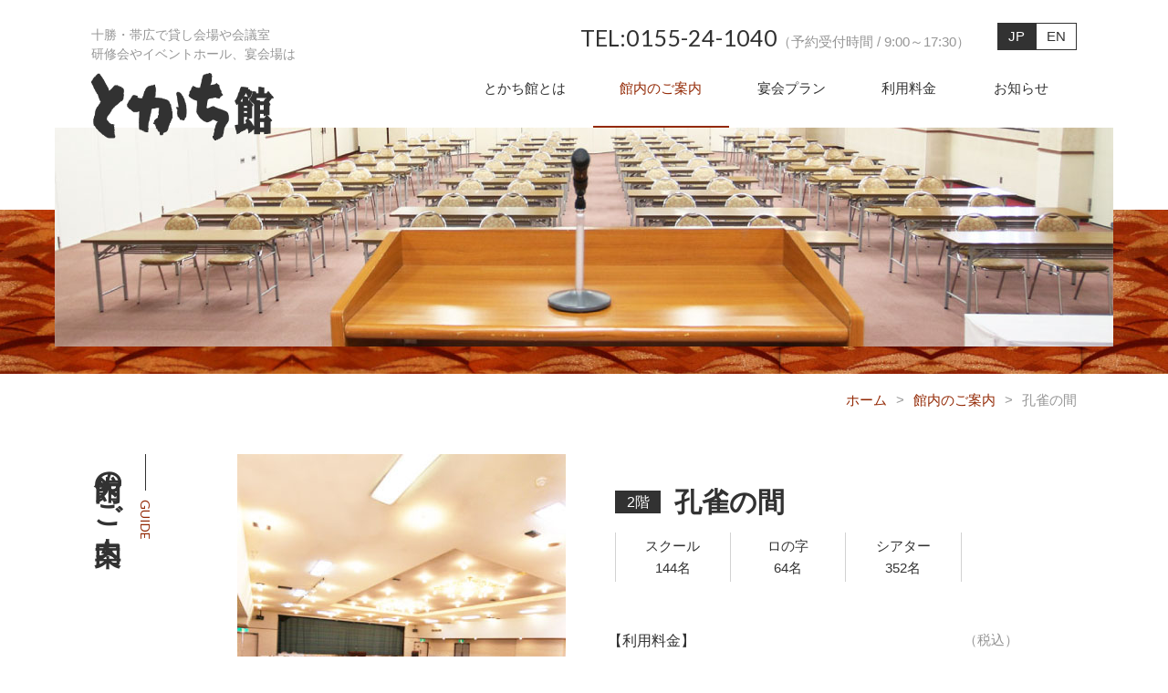

--- FILE ---
content_type: text/html; charset=UTF-8
request_url: https://www.tokachikan.jp/guide/room1/
body_size: 3854
content:
<!DOCTYPE html>
<html lang="ja">
<head>
<meta charset="utf-8">
<title>孔雀の間（館内のご案内）｜とかち館</title>
<meta name="keywords" content="孔雀の間,とかち館,十勝,帯広,貸し会場,会議室,研修会,イベント,宴会場">
<meta name="description" content="北海道帯広市の「とかち館」が「孔雀の間」についてご紹介します。">
<meta name="viewport" content="width=device-width, initial-scale=1.0, maximum-scale=2.0, user-scalable=yes">
<link rel="stylesheet" href="https://www.tokachikan.jp/style.css">
<link rel="stylesheet" href="https://www.tokachikan.jp/css/guide.css">
<link rel="stylesheet" href="https://fonts.googleapis.com/css?family=Lato:400,700">
<script src="https://www.tokachikan.jp/js/jquery-1.11.3.min.js"></script>
<script src="https://www.tokachikan.jp/js/common.js"></script>
<link rel="icon" href="https://www.tokachikan.jp/img/favicon.ico">
<meta name='robots' content='max-image-preview:large' />
<link rel='stylesheet' id='sbi_styles-css' href='https://www.tokachikan.jp/wp/wp-content/plugins/instagram-feed/css/sbi-styles.min.css?ver=6.9.1' type='text/css' media='all' />
<link rel="canonical" href="https://www.tokachikan.jp/guide/room1/" />
<script async src="https://www.googletagmanager.com/gtag/js?id=UA-151356370-1"></script>
<script>
window.dataLayer = window.dataLayer || [];
function gtag(){dataLayer.push(arguments);}
gtag('js', new Date());
gtag('config', 'UA-151356370-1');
</script>
</head>
<body>
<header id="pagetop">
	<h1><strong>十勝・帯広で貸し会場や会議室<br>研修会やイベントホール、宴会場は</strong><a href="https://www.tokachikan.jp/"><img src="https://www.tokachikan.jp/img/common/logo.png" alt="とかち館ロゴ"></a></h1>
	<ul id="subul">
		<li><a href="https://www.tokachikan.jp/">JP</a></li>
		<li><a href="https://www.tokachikan.jp/english/">EN</a></li>
	</ul>
	<h2><strong>TEL:0155-24-1040</strong>（予約受付時間 / 9:00～17:30）</h2>
	<nav>
		<ul>
			<li class="m0"><a href="https://www.tokachikan.jp/">ホーム</a></li>
			<li class="m1"><a href="https://www.tokachikan.jp/about/">とかち館とは</a><ul>
				<li><a href="https://www.tokachikan.jp/access/">アクセス</a></li>
<li class="page_item page-item-13"><a href="https://www.tokachikan.jp/about/faq/">よくあるご質問</a></li>
<li class="page_item page-item-15"><a href="https://www.tokachikan.jp/about/kiyaku/">利用規約</a></li>
			</ul></li>
			<li class="m2"><a href="https://www.tokachikan.jp/guide/">館内のご案内</a><ul>
<li class="page_item page-item-19 current_page_item"><a href="https://www.tokachikan.jp/guide/room1/" aria-current="page">孔雀の間</a></li>
<li class="page_item page-item-21"><a href="https://www.tokachikan.jp/guide/room2/">鳳凰の間</a></li>
<li class="page_item page-item-23"><a href="https://www.tokachikan.jp/guide/room3/">金枝の間</a></li>
<li class="page_item page-item-25"><a href="https://www.tokachikan.jp/guide/room4/">玉葉の間</a></li>
<li class="page_item page-item-27"><a href="https://www.tokachikan.jp/guide/room5/">丹頂の間</a></li>
<li class="page_item page-item-29"><a href="https://www.tokachikan.jp/guide/room6/">第一会議室</a></li>
<li class="page_item page-item-31"><a href="https://www.tokachikan.jp/guide/room7/">第二会議室</a></li>
			</ul></li>
			<li class="m3"><a href="https://www.tokachikan.jp/plan/">宴会プラン</a></li>
			<li class="m4"><a href="https://www.tokachikan.jp/price/">利用料金</a><ul>
<li class="page_item page-item-39"><a href="https://www.tokachikan.jp/price/bihin/">備品関係</a></li>
			</ul></li>
			<li class="m5"><a href="https://www.tokachikan.jp/news/">お知らせ</a></li>
			<li class="m6"><a href="https://www.tokachikan.jp/form/">お申し込みフォーム</a></li>
			<li class="m7"><a href="https://www.tokachikan.jp/sitemap/">サイトマップ</a></li>
			<li class="m8"><a href="https://www.tokachikan.jp/english/">English</a></li>
		</ul>
	</nav>
	<div class="menu"><div class="menu1"></div><div class="menu2"></div><div class="menu3"></div></div>
</header><div id="headbg"><img src="https://www.tokachikan.jp/img/guide/headbg.jpg" alt=""></div>
<div id="kulink"><a href="https://www.tokachikan.jp/">ホーム</a>&gt;<a href="https://www.tokachikan.jp/guide/">館内のご案内</a>&gt;<strong>孔雀の間</strong></div>
<script>
$(function(){
    $('#detail2 ul#tab li').click(function(){
        $('#detail2 ul#tab li.active').removeClass('active');
        $(this).addClass('active');
        $('.show').removeClass('show');
        const index = $(this).index();
        $('.box').eq(index).addClass('show');
    });
});
$(function(){
	$("#detail2 .box1 ul li").click(function(){
		$('#detail2 .box1 ul li.act').removeClass('act');
		$(this).addClass('act');
		var dataUrl = $(this).children("img").attr('data-url');
		$(".box1 .mainph").attr('src',dataUrl);
	});
	$("#detail2 .box2 ul li").click(function(){
		$('#detail2 .box2 ul li.act').removeClass('act');
		$(this).addClass('act');
		var dataUrl = $(this).children("img").attr('data-url');
		$(".box2 .mainph").attr('src',dataUrl);
	});
	$("#detail2 .box3 ul li").click(function(){
		$('#detail2 .box3 ul li.act').removeClass('act');
		$(this).addClass('act');
		var dataUrl = $(this).children("img").attr('data-url');
		$(".box3 .mainph").attr('src',dataUrl);
	});
	$("#detail2 .box4 ul li").click(function(){
		$('#detail2 .box4 ul li.act').removeClass('act');
		$(this).addClass('act');
		var dataUrl = $(this).children("img").attr('data-url');
		$(".box4 .mainph").attr('src',dataUrl);
	});
});
</script>
<div class="contents">
	<h2 class="titleb"><strong>GUIDE</strong>館内のご案内</h2>
	<section id="detail1">
		<img src="https://www.tokachikan.jp/img/guide/room1.jpg" alt="孔雀の間">
		<h1><strong>2階</strong>孔雀の間</h1>
		<ul>
			<li>スクール<br>144名</li>
			<li>ロの字<br>64名</li>
			<li>シアター<br>352名</li>
		</ul>
		<h3>【利用料金】<span>（税込）</span></h3>
		<table>
			<tr>
				<th>2時間</th><th>3時間</th><th>4時間</th><th>5時間</th>
			</tr>
			<tr>
				<td>60,500円</td><td>72,600円</td><td>84,700円</td><td>96,800円</td>
			</tr>
			<tr>
				<th>6時間</th><th>7時間</th><th>8時間</th><th>9時間</th>
			</tr>
			<tr>
				<td>108,900円</td><td>121,000円</td><td>133,100円</td><td>145,200円</td>
			</tr>
		</table>
		<h4>※11月～4月は冬期間暖房費2,200円が別途かかります</h4>
	</section>
	<section id="detail2">
		<ul id="tab">
			<li class="active">スクール</li>
			<li>ロの字</li>
			<li>シアター</li>
		</ul>
		<div class="panel">
			<div class="show box box1">
				<img class="mainph" src="https://www.tokachikan.jp/img/guide/room1-slide1-1.jpg" alt="">
				<ul>
					<li class="act"><img data-url="https://www.tokachikan.jp/img/guide/room1-slide1-1.jpg" src="https://www.tokachikan.jp/img/guide/room1-slide1-1.jpg" alt=""></li>
					<li><img data-url="https://www.tokachikan.jp/img/guide/room1-slide1-2.jpg" src="https://www.tokachikan.jp/img/guide/room1-slide1-2.jpg" alt=""></li>
					<li><img data-url="https://www.tokachikan.jp/img/guide/room1-slide1-3.jpg" src="https://www.tokachikan.jp/img/guide/room1-slide1-3.jpg" alt=""></li>
					<li><img data-url="https://www.tokachikan.jp/img/guide/room1-slide1-4.jpg" src="https://www.tokachikan.jp/img/guide/room1-slide1-4.jpg" alt=""></li>
				</ul>
			</div>
			<div class="box box2">
				<img class="mainph" src="https://www.tokachikan.jp/img/guide/room1-slide2-1.jpg" alt="">
				<ul>
					<li class="act"><img data-url="https://www.tokachikan.jp/img/guide/room1-slide2-1.jpg" src="https://www.tokachikan.jp/img/guide/room1-slide2-1.jpg" alt=""></li>
					<li><img data-url="https://www.tokachikan.jp/img/guide/room1-slide2-2.jpg" src="https://www.tokachikan.jp/img/guide/room1-slide2-2.jpg" alt=""></li>
					<li><img data-url="https://www.tokachikan.jp/img/guide/room1-slide2-3.jpg" src="https://www.tokachikan.jp/img/guide/room1-slide2-3.jpg" alt=""></li>
					<li><img data-url="https://www.tokachikan.jp/img/guide/room1-slide2-4.jpg" src="https://www.tokachikan.jp/img/guide/room1-slide2-4.jpg" alt=""></li>
				</ul>
			</div>
			<div class="box box3">
				<img class="mainph" src="https://www.tokachikan.jp/img/guide/room1-slide3-1.jpg" alt="">
				<ul>
					<li class="act"><img data-url="https://www.tokachikan.jp/img/guide/room1-slide3-1.jpg" src="https://www.tokachikan.jp/img/guide/room1-slide3-1.jpg" alt=""></li>
					<li><img data-url="https://www.tokachikan.jp/img/guide/room1-slide3-2.jpg" src="https://www.tokachikan.jp/img/guide/room1-slide3-2.jpg" alt=""></li>
				</ul>
			</div>
		</div>
		<h3>会場レイアウト作成用紙</h3>
		<p>ご予約が完了した方は、下記の会場レイアウト作成用紙を利用し、ご希望の会場レイアウトをFAXにて送付してください。<br>
		後ほど、正規会場図面を送付させていただきます。</p>
		<h4><a target="_blank" href="https://www.tokachikan.jp/img/guide/room1.pdf">レイアウト作成用紙（PDF）</a></h4>
	</section>
</div>
<div id="contactb">
	<h2>会場のご予約・お申し込みは</h2>
	<ul>
		<li>
			<h3>電話窓口</h3>
			<h4>0155-24-1040<strong>（予約受付時間 / 9:00～17:30）</strong></h4>
		</li>
		<li>
			<h3>FAX窓口</h3>
			<h4>0155-24-1043<strong>（<a target="_blank" href="https://www.tokachikan.jp/img/common/moshikomi2023.pdf">申込書PDF</a>／24時間受付）</strong></h4>
		</li>
		<li><a href="https://www.tokachikan.jp/form/">
			<h3>お申し込みフォーム</h3>
			<h4><span id="e388160109">[javascript protected email address]</span><script type="text/javascript">/*<![CDATA[*/eval("var a=\"3j+-gqGemPAMyWUVQzxZEwvbL9Ds@4nCaOrISJX2Nt86_10FY5BTcK7iohld.HuRkfp\";var b=a.split(\"\").sort().join(\"\");var c=\"570iW.iTt6Y5Tt7+Bo\";var d=\"\";for(var e=0;e<c.length;e++)d+=b.charAt(a.indexOf(c.charAt(e)));document.getElementById(\"e388160109\").innerHTML=d")/*]]>*/</script></h4>
		</a></li>
	</ul>
</div>
<a id="totop" href="#pagetop"></a>
<footer>
	<div id="foot">
		<a href="https://www.tokachikan.jp/"><img src="https://www.tokachikan.jp/img/common/logo.png" alt="とかち館ロゴ"></a>
		<h4>〒080-0017<br>
北海道帯広市西7条南6丁目2番地<br>
TEL：0155-24-1040　FAX：0155-24-1043<br>
<strong>営業時間：9時～21時</strong><span>※時間外のご利用はお問い合わせください<br>※ご予約・お問い合わせは9時～17時30分</span></h4>
	</div>
	<div class="baner">
		<ul>
			<li><a target="_blank" href="https://www.create-co.jp/parking/obihiro_northpark_m/"><img src="https://www.tokachikan.jp/img/common/baner1.jpg" alt=""><strong>帯広駅北地下駐車場</strong></a></li>
			<li><a target="_blank" href="https://www.create-co.jp/parking/obihiro_southpark/"><img src="https://www.tokachikan.jp/img/common/baner2.jpg" alt=""><strong>帯広駅南駐車場</strong></a></li>
		</ul>
		<p>※どちらの駐車場も、クリエート株式会社が指定管理者として管理運営しております</p>
	</div>
	<nav>
		<ul>
			<li><a href="https://www.tokachikan.jp/about/">とかち館とは</a><ul>
				<li><a href="https://www.tokachikan.jp/access/">アクセス</a></li>
				<li><a href="https://www.tokachikan.jp/about/faq/">よくあるご質問</a></li>
				<li><a href="https://www.tokachikan.jp/about/kiyaku/">利用規約</a></li>
			</ul></li>
			<li><a href="https://www.tokachikan.jp/guide/">館内のご案内</a><ul>
				<li><a href="https://www.tokachikan.jp/guide/room1/">孔雀の間</a></li>
				<li><a href="https://www.tokachikan.jp/guide/room2/">鳳凰の間</a></li>
				<li><a href="https://www.tokachikan.jp/guide/room3/">金枝の間</a></li>
				<li><a href="https://www.tokachikan.jp/guide/room4/">玉葉の間</a></li>
				<li><a href="https://www.tokachikan.jp/guide/room5/">丹頂の間</a></li>
				<li><a href="https://www.tokachikan.jp/guide/room6/">第一会議室</a></li>
				<li><a href="https://www.tokachikan.jp/guide/room7/">第二会議室</a></li>
			</ul></li>
			<li><a href="https://www.tokachikan.jp/plan/">宴会プラン</a></li>
			<li><a href="https://www.tokachikan.jp/price/">利用料金</a><ul>
				<li><a href="https://www.tokachikan.jp/price/bihin/">備品関係</a></li>
			</ul></li>
			<div>
				<li><a href="https://www.tokachikan.jp/news/">お知らせ</a></li>
				<li><a href="https://www.tokachikan.jp/form/">お申し込みフォーム</a></li>
				<li><a href="https://www.tokachikan.jp/sitemap/">サイトマップ</a></li>
				<li><a href="https://www.tokachikan.jp/english/">English</a></li>
			</div>
		</ul>
	</nav>
	<div id="copyright">
		<small>Copyright © TOKACHIKAN. All Rights Reserved.</small>
	</div>
</footer>
<div id="spbg"></div>
<script type="speculationrules">
{"prefetch":[{"source":"document","where":{"and":[{"href_matches":"\/*"},{"not":{"href_matches":["\/wp\/wp-*.php","\/wp\/wp-admin\/*","\/wp\/wp-content\/uploads\/*","\/wp\/wp-content\/*","\/wp\/wp-content\/plugins\/*","\/wp\/wp-content\/themes\/tokachikan\/*","\/*\\?(.+)"]}},{"not":{"selector_matches":"a[rel~=\"nofollow\"]"}},{"not":{"selector_matches":".no-prefetch, .no-prefetch a"}}]},"eagerness":"conservative"}]}
</script>
<!-- Instagram Feed JS -->
<script type="text/javascript">
var sbiajaxurl = "https://www.tokachikan.jp/wp/wp-admin/admin-ajax.php";
</script>
</body>
</html>

--- FILE ---
content_type: text/css
request_url: https://www.tokachikan.jp/style.css
body_size: 4344
content:
@charset "utf-8";

body,div,
h1,h2,h3,h4,h5,h6,
p,blockquote,pre,address,
ul,ol,li,dl,dt,dd,
table,th,td,
form,fieldset,legend{
	margin:0;
	padding:0;
	color:#323232;
	line-height:1.2;
	}
body{
	font-family:Helvetica,Lucida Grande,Verdana,Arial,"メイリオ",Meiryo,"ヒラギノ角ゴPro W3","Hiragino Kaku Gothic Pro","ＭＳ Ｐゴシック",sans-serif;
	font-size:16px;
	line-height:1.2;
	}
table{
	border-collapse:collapse;
	border-spacing:0;
	}
img{
	border:0;
	display:block;
	font-size:0;
	line-height:0;
	}
a:hover img{
	filter:alpha(opacity=80);
	-moz-opacity:0.8;
	opacity:0.8;
	}
li{
	list-style-type:none;
	}
p{
	line-height:1.9;
	font-size:16px;
	text-align:justify;
	text-justify:inter-ideograph;
	}
a{
	color:#932905;
	text-decoration:none;
	}
a:hover{
	color:#C15133;
	text-decoration:underline;
	}
/* RESET HTML5 */
article,aside,canvas,details,figcaption,figure,footer,header,hgroup,menu,nav,section,summary,time,mark,audio,video{margin:0;padding:0;border:0;outline:0;font-size:100%;font:inherit;vertical-align:baseline;}
/* HTML5 display-role reset for older browsers */
article,aside,details,figcaption,figure,footer,header,hgroup,menu,nav,section{display:block;}

header{
	position:relative;
	z-index:3;
	max-width:830px;
	padding:0 40px 0 290px;
	margin:0 auto;
	height:140px;
	}
header h1{
	position:absolute;
	left:40px;
	top:28px;
	z-index:5;
	color:#969696;
	font-size:14px;
	line-height:1.5;
	}
header h1 strong{
	font-weight:normal;
	}
header h1 img{
	width:200px;
	height:auto;
	margin-top:10px;
	}
header #subul{
	float:right;
	padding-top:25px;
	margin-left:30px;
	height:60px;
	box-sizing:border-box;
	-moz-box-sizing:border-box;
	-webkit-box-sizing:border-box;
	-o-box-sizing:border-box;
	-ms-box-sizing:border-box;
	}
header #subul li{
	float:left;
	font-size:15px;
	text-align:center;
	}
header #subul li a{
	display:block;
	color:#FFF;
	padding:5px 11px 5px 11px;
	background-color:#323232;
	border:1px solid #323232;
	}
header #subul li:last-of-type a{
	background-color:#FFF;
	color:#323232;
	}
header h2{
	font-size:15px;
	font-weight:normal;
	color:#969696;
	float:right;
	padding-top:26px;
	height:60px;
	box-sizing:border-box;
	-moz-box-sizing:border-box;
	-webkit-box-sizing:border-box;
	-o-box-sizing:border-box;
	-ms-box-sizing:border-box;
	}
header h2 strong{
	font-size:25px;
	color:#323232;
	font-family:"Lato", sans-serif;
	font-weight:normal;
	}
header nav{
	width:680px;
	max-width:100%;
	float:right;
	overflow:hidden;
	zoom:1;
	height:80px;
	}
header nav ul li{
	font-size:15px;
	text-align:center;
	float:left;
	width:22%;
	}
header nav ul li.m3{
	width:20%;
	}
header nav ul li.m4,header nav ul li.m5{
	width:18%;
	}
li.m0,li.m6,li.m7,li.m8{
	display:none;
	}
header nav ul li a{
	padding:28px 0 0px 0;
	display:block;
	height:80px;
	box-sizing:border-box;
	-moz-box-sizing:border-box;
	-webkit-box-sizing:border-box;
	-o-box-sizing:border-box;
	-ms-box-sizing:border-box;
	position:relative;
	color:#323232;
	}
header nav ul li a:hover{
	border-bottom:2px solid #932905;
	text-decoration:none;
	color:#932905;
	}
header nav ul li ul{
	display:none;
	position:absolute;
	top:0px;
	margin-top:139px;
	padding-top:1px;
	width:auto;
	z-index:20;
	float:none;
	}
header nav ul li ul li{
	float:none;
	width:auto;
	text-align:left;
	min-width:150px;
	position:relative;
	overflow:hidden;
	zoom:1;
	}
header nav ul li ul li:after{
	content:"";
	display:block;
	position:absolute;
	width:100%;
	height:100px;
	top:0;
	left:0;
	background-color:#323232;
	filter:alpha(opacity=95);
	-moz-opacity:0.95;
	opacity:0.95;
	}
header nav ul li ul li a{
	padding:13px 20px 13px 15px;
	color:#EAEAEA;
	height:auto;
	border-bottom:1px solid #EAEAEA;
	position:relative;
	z-index:5;
	}
header nav ul li ul li a:hover{
	background-color:#932905;
	color:#EAEAEA;
	border-bottom:1px solid #EAEAEA;
	}
header nav ul li ul li.current_page_item a{
	background-color:#932905;
	color:#EAEAEA;
	}
.titleb{
	-webkit-writing-mode:vertical-rl;
	-ms-writing-mode:tb-rl;
	writing-mode:vertical-rl;
	font-size:30px;
	font-family:"小塚明朝 Std","Kozuka Mincho Std","ヒラギノ明朝 Pro W3","HiraMinPro-W3","MS P明朝","MS PMincho","細明朝体",serif;
	}
.titleb strong{
	font-size:14px;
	font-weight:normal;
	color:#932905;
	display:block;
	position:relative;
	font-family:"Lato", sans-serif;
	margin-left:15px;
	padding-top:50px;
	}
.titleb strong:after{
	content:"";
	display:block;
	width:1px;
	height:40px;
	background-color:#323232;
	top:0;
	left:8px;
	position:absolute;
	}
.linkto{
	line-height:1.3;
	font-weight:normal;
	}
.linkto a{
	color:#323232;
	display:inline-block;
	font-size:16px;
	padding:5px 5px 20px 0px;
	border-bottom:1px solid #323232;
	}
.linkto a:hover{
	text-decoration:none;
	filter: alpha(opacity=80);
	-moz-opacity:0.8;
	opacity:0.8;
	}
.linkto a:after{
	content:"";
	width:6px;
	height:6px;
	border-top:2px solid #323232;
	border-right:2px solid #323232;
	-moz-transform:rotate(45deg);
	-webkit-transform:rotate(45deg);
	-o-transform:rotate(45deg);
	-ms-transform:rotate(45deg);
	transform:rotate(45deg);
	display:inline-block;
	vertical-align:2px;
	margin-left:40px;
	}
#contactb{
	background:url(img/common/contactbg.jpg) no-repeat center center;
	display:block;
	padding:105px 0 100px 0;
	-webkit-background-size:cover;
	background-size:cover;
	overflow:hidden;
	zoom:1;
	text-align:center;
	margin-top:120px;
	}
#contactb h2{
	font-size:32px;
	text-align:left;
	display:inline-block;
	color:#FFF;
	padding:0 40px;
	}
#contactb ul{
	max-width:1080px;
	margin:0 auto;
	padding:35px 40px 0 40px;
	overflow:hidden;
	zoom:1;
	}
#contactb ul li{
	width:32%;
	margin-right:2%;
	float:left;
	position:relative;
	background-color:#FFF;
	text-align:center;
	padding-bottom:27px;
	}
#contactb ul li:last-of-type{
	margin-right:0;
	padding-bottom:0;
	}
#contactb ul li:last-of-type a{
	display:block;
	padding-bottom:20px;
	position:relative;
	}
#contactb ul li:last-of-type a:after{
	content:"";
	width:0;
	height:0;
	border-top:50px solid transparent;
	border-right:50px solid #C8C8C8;
	position:absolute;
	right:0;
	bottom:0;
	z-index:5;
	}
#contactb ul li:last-of-type a:before{
	content:"";
	width:8px;
	height:8px;
	border-top:2px solid #FFF;
	border-right:2px solid #FFF;
	-moz-transform:rotate(45deg);
	-webkit-transform:rotate(45deg);
	-o-transform:rotate(45deg);
	-ms-transform:rotate(45deg);
	transform:rotate(45deg);
	display:block;
	position:absolute;
	z-index:10;
	right:12px;
	bottom:10px;
	}
#contactb ul li:last-of-type a:hover{
	filter: alpha(opacity=80);
	-moz-opacity:0.8;
	opacity:0.8;
	text-decoration:none;
	}
#contactb ul li h3{
	font-size:22px;
	padding-top:30px;
	}
#contactb ul li h4{
	font-size:34px;
	font-family:"Lato", sans-serif;
	font-weight:normal;
	text-align:left;
	display:inline-block;
	margin-top:10px;
	padding:0 0 0 44px;
	}
#contactb ul li:nth-of-type(1) h4{
	background:url(img/common/tel.png) no-repeat left 6px;
	-webkit-background-size:36px auto;
	background-size:36px auto;
	}
#contactb ul li:nth-of-type(2) h4{
	background:url(img/common/fax.png) no-repeat left 6px;
	-webkit-background-size:36px auto;
	background-size:36px auto;
	}
#contactb ul li:last-of-type h4{
	font-size:30px;
	padding:0 0 36px 0;
	background:url(img/common/mail.png) no-repeat center bottom;
	-webkit-background-size:auto 30px;
	background-size:auto 30px;
	}
#contactb ul li h4 strong{
	display:block;
	font-size:16px;
	font-weight:normal;
	color:#969696;
	margin-top:5px;
	}
footer{
	overflow:hidden;
	zoom:1;
	padding-bottom:40px;
	}
#foot{
	max-width:1080px;
	margin:0 auto;
	padding:50px 40px 0px 40px;
	overflow:hidden;
	zoom:1;
	text-align:center;
	}
#foot a img{
	width:140px;
	height:auto;
	display:inline-block;
	margin-right:60px;
	vertical-align:top;
	margin-top:30px;
	}
#foot h4{
	margin-top:30px;
	display:inline-block;
	width:600px;
	font-size:16px;
	font-weight:normal;
	line-height:1.7;
	vertical-align:top;
	text-align:left;
	}
#foot h4 strong{
	font-weight:normal;
	float:left;
	margin-right:20px;
	margin-top:5px;
	display:block;
	clear:left;
	vertical-align:top;
	}
#foot h4 span{
	display:block;
	_zoom: 1;
	overflow: hidden;
	font-size:15px;
	color:#969696;
	line-height:1.5;
	margin-top:8px;
	vertical-align:top;
	}
footer .baner{
	max-width:730px;
	margin:0 auto;
	padding:70px 40px 70px 40px;
	overflow:hidden;
	zoom:1;
	}
footer .baner ul{
	overflow:hidden;
	zoom:1;
	}
footer .baner ul li{
	float:left;
	width:47%;
	}
footer .baner ul li:last-of-type{
	float:right;
	}
footer .baner ul li a{
	position:relative;
	}
footer .baner ul li a:after{
	content:"";
	display:block;
	width:100%;
	height:40px;
	position:absolute;
	left:0;
	bottom:0;
	z-index:1;
	background-color:#000;
	filter:alpha(opacity=6);
	-moz-opacity:0.6;
	opacity:0.6;
	}
footer .baner ul li a:before{
	content:"";
	width:6px;
	height:6px;
	border-top:2px solid #FFF;
	border-right:2px solid #FFF;
	-moz-transform:rotate(45deg);
	-webkit-transform:rotate(45deg);
	-o-transform:rotate(45deg);
	-ms-transform:rotate(45deg);
	transform:rotate(45deg);
	display:block;
	position:absolute;
	right:20px;
	bottom:16px;
	z-index:2;
	}
footer .baner ul li img{
	max-width:100%;
	height:auto;
	}
footer .baner ul li strong{
	font-size:19px;
	font-weight:bold;
	color:#FFF;
	position:absolute;
	left:12px;
	bottom:6px;
	display:block;
	z-index:3;
	}
footer .baner p{
	font-size:15px;
	color:#787878;
	margin-top:20px;
	}
footer nav{
	max-width:1080px;
	margin:0 auto;
	padding:30px 40px 0 40px;
	overflow:hidden;
	zoom:1;
	border-top:1px solid #E6E6E6;
	}
footer nav li{
	float:left;
	width:20%;
	font-size:16px;
	font-weight:bold;
	margin-top:40px;
	}
footer nav div{
	float:left;
	width:20%;
	}
footer nav div li{
	float:none;
	width:auto;
	}
footer nav li a{
	color:#323232;
	}
footer nav li ul{
	padding-top:8px;
	}
footer nav li ul li{
	float:none;
	width:auto;
	font-size:14px;
	font-weight:normal;
	margin-top:10px;
	}
footer nav li ul li a{
	color:#787878;
	}
footer #copyright{
	overflow:hidden;
	zoom:1;
	padding:80px 0 0 0;
	}
footer #copyright small{
	font-size:14px;
	color:#AAAAAA;
	display:block;
	text-align:center;
	margin-top:6px;
	}
footer #copyright small a{
	color:#AAAAAA;
	}
#totop{
	display:block;
	position:fixed;
	right:2%;
	bottom:80px;
	width:50px;
	height:50px;
	background-color:#F0F0F0;
	z-index:30;
	}
#totop:before{
	content:"";
	width:18px;
	height:2px;
	background-color:#323232;
	position:absolute;
	left:50%;
	top:0;
	margin:20px 0 0 -10px;
	z-index:10;
	}
#totop:after{
	content:"";
	width:10px;
	height:10px;
	border-top:2px solid #323232;
	border-right:2px solid #323232;
	-moz-transform:rotate(-45deg);
	-webkit-transform:rotate(-45deg);
	-o-transform:rotate(-45deg);
	-ms-transform:rotate(-45deg);
	transform:rotate(-45deg);
	display:block;
	position:absolute;
	left:50%;
	top:0;
	z-index:10;
	margin:25px 0 0 -7px;
	}
#totop:hover{
	filter:alpha(opacity=80);
	-moz-opacity:0.8;
	opacity:0.8;
	}
.contents{
	max-width:1160px;
	margin:0 auto;
	padding:0 40px 0 200px;
	overflow:hidden;
	zoom:1;
	position:relative;
	z-index:3;
	box-sizing: border-box;
	-moz-box-sizing: border-box;
	-webkit-box-sizing: border-box;
	-o-box-sizing: border-box;
	-ms-box-sizing: border-box;
	}
.contents .titleb{
	position:absolute;
	left:40px;
	top:0;
	}
.contentsbg{
	overflow:hidden;
	zoom:1;
	position:relative;
	z-index:3;
	background-color:#F0F0F0;
	padding-bottom:100px;
	}
.contentsbg:after{
	content:"";
	display:block;
	width:0px;
	position:absolute;
	width:100%;
	height:200px;
	top:-90px;
	left:0;
	z-index:2;
	background-color:#FFF;
	transform:skewY(3deg);
	transform-origin:top right;
	}
#headbg{
	width:100%;
	position:relative;
	overflow:hidden;
	zoom:1;
	padding-bottom:30px;
	}
#headbg:before{
	content:"";
	display:block;
	width:100%;
	height:180px;
	position:absolute;
	left:0;
	bottom:0;
	z-index:1;
	background:url(img/home/slidebg.jpg) repeat-x center center;
	}
#headbg img{
	max-width:96%;
	height:auto;
	position:relative;
	z-index:2;
	margin:0 auto;
	}
#kulink{
	max-width:1080px;
	padding:0 40px;
	font-size:15px;
	color:#969696;
	text-align:right;
	overflow:hidden;
	zoom:1;
	margin:20px auto 50px auto;
	}
#kulink a{
	margin:0 10px;
	}
#kulink strong{
	margin-left:10px;
	font-weight:normal;
	}
#underul{
	overflow:hidden;
	zoom:1;
	padding-bottom:20px;
	margin-top:40px;
	}
#underul li{
	font-size:20px;
	float:right;
	margin:20px 0 0 25px;
	}
#underul li a{
	display:block;
	border-left:1px solid #DCDCDC;
	border-right:1px solid #DCDCDC;
	border-top:1px solid #DCDCDC;
	padding:26px 70px 26px 20px;
	color:#323232;
	position:relative;
	box-sizing: border-box;
	-moz-box-sizing: border-box;
	-webkit-box-sizing: border-box;
	-o-box-sizing: border-box;
	-ms-box-sizing: border-box;
	}
#underul li a:hover{
	text-decoration:none;
	filter: alpha(opacity=80);
	-moz-opacity:0.8;
	opacity:0.8;
	}
#underul li a:after{
	content:"";
	width:6px;
	height:6px;
	border-top:2px solid #323232;
	border-right:2px solid #323232;
	-moz-transform:rotate(45deg);
	-webkit-transform:rotate(45deg);
	-o-transform:rotate(45deg);
	-ms-transform:rotate(45deg);
	transform:rotate(45deg);
	display:block;
	position:absolute;
	right:20px;
	top:50%;
	margin-top:-5px;
	}
#underul li a:before{
	content:"";
	width:100%;
	height:5px;
	background:url(img/home/sec2bg1.jpg) repeat-x;
	display:block;
	position:absolute;
	bottom:0;
	left:0;
	}
@media screen and (max-width:950px){
#contactb{
	padding:80px 0 70px 0;
	margin-top:90px;
	}
#contactb h2{
	font-size:26px;
	padding:0 5%;
	}
#contactb ul{
	padding:5px 5% 0 5%;
	}
#contactb ul li{
	width:400px;
	max-width:100%;
	margin:30px auto 0 auto;
	float:none;
	padding-bottom:20px;
	}
#contactb ul li:last-of-type{
	margin-right:auto;
	padding-bottom:0;
	}
#contactb ul li:last-of-type a{
	padding-bottom:17px;
	}
#contactb ul li h3{
	font-size:20px;
	padding-top:25px;
	}
#contactb ul li h4{
	font-size:28px;
	}
#contactb ul li:last-of-type h4{
	font-size:22px;
	}
#contactb ul li h4 strong{
	font-size:15px;
	margin-top:4px;
	}
}
@media screen and (max-width:900px){
header h2{
	display:none;
	}
}
@media screen and (max-width:800px){
header{
	padding:0 5% 0 5%;
	height:70px;
	z-index:30;
	}
header h1{
	left:5%;
	top:25px;
	}
header h1 strong{
	display:none;
	}
header h1 img{
	width:150px;
	margin-top:0;
	}
header #subul{
	display:none;
	}
header nav{
	position:fixed;
	right:-220px;
	background-color:#323232;
	top:0;
	width:220px;
	float:none;
	height:100%;
	z-index:40;
	}
header nav ul li{
	text-align:left;
	font-size:17px;
	float:none;
	width:auto;
	}
header nav ul li.m3{
	width:auto;
	}
header nav ul li.m4,header nav ul li.m5{
	width:auto;
	}
li.m0,li.m6,li.m7,li.m8{
	display:block;
	}
header nav ul li a{
	padding:16px 15px 17px 22px;
	height:auto;
	color:#FFF;
	border-bottom:1px solid #515151;
	}
header nav ul li a:hover{
	background-color:#932905;
	border-bottom:1px solid #515151;
	color:#FFF;
	}
header nav ul li ul{
	position:absolute;
	margin-top:-1000px;
	}
.menu{ width:25px; height:24px; top:22px; position:absolute; right:32px; cursor:pointer; z-index:50; }
.menu:hover{ filter:alpha(opacity=80);-moz-opacity:0.8;opacity:0.8; }
.menu1{ width:30px; height:4px; background-color:#3C3732; position:absolute; top:0px;border-radius:4px;-webkit-border-radius:4px;-moz-border-radius:4px;-o-border-radius:4px;-ms-border-radius:4px; } 
.menu2{ width:30px; height:4px; background-color:#3C3732; position:absolute; top:10px;border-radius:4px;-webkit-border-radius:4px;-moz-border-radius:4px;-o-border-radius:4px;-ms-border-radius:4px; } 
.menu3{ width:30px; height:4px; background-color:#3C3732; position:absolute; top:20px;border-radius:4px;-webkit-border-radius:4px;-moz-border-radius:4px;-o-border-radius:4px;-ms-border-radius:4px; } 
.menu1,.menu2,.menu3{
	transition:all 0.5s ease-out;
	-o-transition:all 0.5s ease-out; /* opera */
	-moz-transition:all 0.5s ease-out; /* firefox */
	-webkit-transition:all 0.5s ease-out; /* chrome, safari */
	-ms-transition:all 0.5s ease-out; /* ie */
	}
.menuclick{
	position:fixed;
	top:34px;
	right:25px;
	margin:0;
	}
.menuclick1{
	top:0px;
	-moz-transform:rotate(405deg);
	-webkit-transform:rotate(405deg);
	-o-transform:rotate(405deg);
	-ms-transform:rotate(405deg);
	transform:rotate(405deg);
	background-color:#FFF;
	}
.menuclick2{
	opacity:0;
	}
.menuclick3{
	top:0px;
	-moz-transform:rotate(-405deg);
	-webkit-transform:rotate(-405deg);
	-o-transform:rotate(-405deg);
	-ms-transform:rotate(-405deg);
	transform:rotate(-405deg);
	background-color:#FFF;
	}
#spbg{
	width:100%;
	height:100%;
	position:fixed;
	top:0;
	left:0;
	background-color:#000;
	z-index:10;
	filter:alpha(opacity=50);
	-moz-opacity:0.5;
	opacity:0.5;
	display:none;
	}
.titleb{
	font-size:20px;
	}
.titleb strong{
	font-size:12px;
	margin-left:8px;
	padding-top:28px;
	}
.titleb strong:after{
	height:20px;
	left:7px;
	}
.linkto a{
	font-size:15px;
	padding:4px 4px 15px 0px;
	}
.linkto a:after{
	margin-left:30px;
	}
footer{
	padding-bottom:20px;
	}
#foot{
	padding:30px 7% 0px 7%;
	}
#foot a img{
	width:160px;
	margin:25px auto 0 auto;
	}
#foot h4{
	margin-top:20px;
	display:block;
	width:auto;
	font-size:15px;
	line-height:1.6;
	}
#foot h4 strong{
	float:none;
	margin-right:0;
	margin-top:10px;
	}
#foot h4 span{
	margin-top:2px;
	}
footer .baner{
	padding:20px 7% 60px 7%;
	}
footer .baner ul li{
	float:none;
	width:100%;
	margin-top:35px;
	}
footer .baner ul li:last-of-type{
	float:none;
	}
footer .baner ul li a{
	position:relative;
	}
footer .baner ul li strong{
	font-size:18px;
	bottom:7px;
	}
footer nav{
	max-width:auto;
	padding:0;
	}
footer nav li{
	float:none;
	width:100%;
	font-weight:normal;
	margin-top:0;
	position:relative;
	}
footer nav li:after{
	content:"";
	width:6px;
	height:6px;
	border-top:2px solid #323232;
	border-right:2px solid #323232;
	-moz-transform:rotate(45deg);
	-webkit-transform:rotate(45deg);
	-o-transform:rotate(45deg);
	-ms-transform:rotate(45deg);
	transform:rotate(45deg);
	display:block;
	position:absolute;
	right:20px;
	top:22px;
	}
footer nav li a{
	display:block;
	padding:18px 15px 18px 15px;
	}
footer nav div{
	float:none;
	width:auto;
	}
footer nav li a{
	color:#323232;
	}
footer nav li ul{
	padding-top:0;
	}
footer nav li ul li{
	font-size:15px;
	margin-top:0;
	border-bottom:1px solid #E6E6E6;
	padding-left:30px;
	}
footer nav li ul li:first-of-type{
	border-top:1px solid #E6E6E6;
	}
footer nav li ul li:after{
	border-top:1px solid #787878;
	border-right:1px solid #787878;
	}
footer nav div li{
	border-bottom:1px solid #E6E6E6;
	}
#totop{
	bottom:50px;
	width:44px;
	height:44px;
	right:5%;
	}
#totop:before{
	margin:16px 0 0 -9px;
	}
#totop:after{
	margin:21px 0 0 -6px;
	}
.contents{
	max-width:none;
	padding:0 5% 0 5%;
	}
.contents .titleb{
	position:relative;
	margin:0 auto 40px auto;
	left:auto;
	}
.contentsbg{
	padding-bottom:60px;
	}
.contentsbg:after{
	top:-140px;
	}
#headbg{
	padding-bottom:3%;
	}
#headbg:before{
	height:60%;
	}
#headbg img{
	max-width:94%;
	height:auto;
	position:relative;
	z-index:2;
	margin:0 auto;
	}
#kulink{
	padding:5px 4% 0 4%;
	font-size:13px;
	margin:15px auto 40px auto;
	}
#underul{
	padding-bottom:10px;
	margin-top:25px;
	}
#underul li{
	font-size:16px;
	margin:20px 0 0 20px;
	}
#underul li a{
	padding:18px 50px 20px 15px;
	}
#underul li a:after{
	right:15px;
	}
#underul li a:before{
	height:4px;
	}
}

--- FILE ---
content_type: text/css
request_url: https://www.tokachikan.jp/css/guide.css
body_size: 1901
content:
@charset "utf-8";

header nav ul li.m2 a{
	border-bottom:2px solid #932905;
	color:#932905;
	}
header nav ul li.m2 ul li a{
	color:#EAEAEA;
	border-bottom:1px solid #EAEAEA;
	}
@media screen and (max-width:800px){
header nav ul li.m2 a{
	background-color:#932905;
	border-bottom:1px solid #515151;
	color:#FFF;
	}
}
#sec1{
	overflow:hidden;
	zoom:1;
	padding-bottom:150px;
	}
#sec1 h2{
	position:relative;
	padding-left:100px;
	overflow:hidden;
	zoom:1;
	}
#sec1 h2 img{
	float:right;
	height:auto;
	max-width:100%;
	}
#sec1 h2 strong{
	position:absolute;
	left:0;
	font-weight:normal;
	bottom:0px;
	font-size:28px;
	text-align:center;
	background-color:#323232;
	color:#FFF;
	width:80px;
	padding:5px 0 5px 0;
	display:block;
	}
#sec1 ul{
	padding:50px 0 30px 0;
	overflow:hidden;
	zoom:1;
	}
#sec1 ul li{
	float:left;
	margin-right:3.5%;
	width:31%;
	font-size:16px;
	text-align:center;
	line-height:1.5;
	}
#sec1 ul li:last-of-type{
	margin-right:0;
	}
#sec1 ul li img{
	max-width:100%;
	height:auto;
	margin-bottom:10px;
	}
#sec1 ul li strong{
	font-weight:normal;
	display:block;
	margin-top:10px;
	font-size:15px;
	text-align:left;
	}
#sec2{
	overflow:hidden;
	zoom:1;
	}
#sec2 a{
	display:block;
	margin-top:35px;
	}
#sec2 a:first-of-type{
	margin-top:0;
	}
#sec2 a:hover{
	text-decoration:none;
	}
#sec2 article{
	overflow:hidden;
	zoom:1;
	background-color:#FFF;
	padding-right:20px;
	}
#sec2 article img{
	width:240px;
	max-width:100%;
	height:auto;
	float:left;
	margin-right:30px;
	}
#sec2 article h3{
	font-size:24px;
	margin-top:30px;
	}
#sec2 article h3 span{
	font-size:18px;
	font-weight:normal;
	text-align:center;
	background-color:#323232;
	color:#FFF;
	width:50px;
	padding:3px 0 3px 0;
	display:inline-block;
	margin-right:12px;
	vertical-align:2px;
	}
#sec2 article ul{
	overflow:hidden;
	zoom:1;
	padding-top:15px;
	}
#sec2 article ul li{
	font-size:15px;
	line-height:1.6;
	float:left;
	width:100px;
	max-width:20%;
	box-sizing:border-box;
	-moz-box-sizing:border-box;
	-webkit-box-sizing:border-box;
	-o-box-sizing:border-box;
	-ms-box-sizing:border-box;
	border-right:1px solid #D2D2D2;
	padding:3px 0 3px 0;
	text-align:center;
	}
#sec2 article ul li:first-of-type{
	border-left:1px solid #D2D2D2;
	}
#detail1{
	overflow:hidden;
	zoom:1;
	}
#detail1 img{
	float:left;
	max-width:40%;
	height:auto;
	margin-right:5%;
	}
#detail1 h1{
	float:right;
	width:55%;
	font-size:30px;
	margin-top:35px;
	}
#detail1 h1 strong{
	font-size:16px;
	font-weight:normal;
	text-align:center;
	background-color:#323232;
	color:#FFF;
	width:50px;
	padding:3px 0 3px 0;
	display:inline-block;
	margin-right:15px;
	vertical-align:5px;
	}
#detail1 ul{
	overflow:hidden;
	zoom:1;
	padding-top:15px;
	float:right;
	width:55%;
	}
#detail1 ul li{
	font-size:15px;
	line-height:1.6;
	float:left;
	width:25%;
	box-sizing:border-box;
	-moz-box-sizing:border-box;
	-webkit-box-sizing:border-box;
	-o-box-sizing:border-box;
	-ms-box-sizing:border-box;
	border-right:1px solid #D2D2D2;
	padding:3px 0 3px 0;
	text-align:center;
	}
#detail1 ul.count5 li{
	width:20%;
	}
#detail1 ul li:first-of-type{
	border-left:1px solid #D2D2D2;
	}
#detail1 h3{
	font-size:16px;
	font-weight:normal;
	overflow:hidden;
	zoom:1;
	padding-top:55px;
	float:left;
	max-width:55%;
	width:450px;
	text-align:left;
	}
#detail1 h3 span{
	font-size:15px;
	color:#969696;
	display:inline-block;
	float:right;
	}
#detail1 table{
	margin-top:10px;
	float:left;
	max-width:55%;
	border-bottom:1px solid #D2D2D2;
	}
#detail1 table th{
	border-top:1px solid #D2D2D2;
	border-right:1px solid #D2D2D2;
	font-size:15px;
	background-color:#F0F0F0;
	text-align:center;
	font-weight:normal;
	padding:12px 5px 12px 5px;
	width:110px;
	max-width:25%;
	box-sizing:border-box;
	-moz-box-sizing:border-box;
	-webkit-box-sizing:border-box;
	-o-box-sizing:border-box;
	-ms-box-sizing:border-box;
	vertical-align:middle;
	}
#detail1 table td{
	border-right:1px solid #D2D2D2;
	font-size:15px;
	text-align:center;
	padding:12px 5px 12px 5px;
	width:110px;
	max-width:25%;
	box-sizing:border-box;
	-moz-box-sizing:border-box;
	-webkit-box-sizing:border-box;
	-o-box-sizing:border-box;
	-ms-box-sizing:border-box;
	vertical-align:middle;
	}
#detail1 table th:nth-of-type(4n){
	border-right:0;
	}
#detail1 table td:nth-of-type(4n){
	border-right:0;
	}
#detail1 h4{
	color:#969696;
	font-size:15px;
	font-weight:normal;
	margin-top:12px;
	width:55%;
	float:right;
	}
#detail2{
	overflow:hidden;
	zoom:1;
	padding-top:90px;
	}
#detail2 ul#tab{
	overflow:hidden;
	zoom:1;
	border-bottom:1px solid #D2D2D2;
	font-size:0;
	}
#detail2 ul#tab li{
	font-size:16px;
	background-color:#C8C8C8;
	color:#FFF;
	display:inline-block;
	padding:12px 10px 10px 10px;
	line-height:1.3;
	width:150px;
	max-width:23%;
	box-sizing:border-box;
	-moz-box-sizing:border-box;
	-webkit-box-sizing:border-box;
	-o-box-sizing:border-box;
	-ms-box-sizing:border-box;
	margin-right:2%;
	text-align:center;
	border-radius:6px 6px 0px 0px / 6px 6px 0px 0px;
	-moz-border-radius:6px 6px 0px 0px / 6px 6px 0px 0px;
	-webkit-border-radius:6px 6px 0px 0px / 6px 6px 0px 0px;
	-o-border-radius:6px 6px 0px 0px / 6px 6px 0px 0px;
	-ms-border-radius:6px 6px 0px 0px / 6px 6px 0px 0px;
	cursor:pointer;
	}
#detail2 ul#tab.tab5 li{
	max-width:18%;
	}
#detail2 ul#tab li.active{
	background-color:#323232;
	}
#detail2 ul#tab li:hover{
	filter: alpha(opacity=80);
	-moz-opacity:0.8;
	opacity:0.8;
	}
#detail2 .panel{
	overflow:hidden;
	zoom:1;
	padding-top:30px;
	}
#detail2 .panel .box{
    display:none;
	}
#detail2 .panel .box.show{
    display:block;
	}
#detail2 .panel .box .mainph{
	float:left;
	max-width:82%;
	height:auto;
	margin-right:3%;
	}
#detail2 .panel .box ul{
	float:right;
	max-width:15%;
	}
#detail2 .panel .box ul li{
	display:block;
	margin-bottom:15px;
	cursor:pointer;
	position:relative;
	}
#detail2 .panel .box ul li:hover{
	filter: alpha(opacity=80);
	-moz-opacity:0.8;
	opacity:0.8;
	}
#detail2 .panel .box ul li.act:after{
	content:"";
	position:absolute;
	z-index:5;
	left:0;
	top:0;
	display:block;
	height:100%;
	width:100%;
	box-sizing: border-box;
	-moz-box-sizing: border-box;
	-webkit-box-sizing: border-box;
	-o-box-sizing: border-box;
	-ms-box-sizing: border-box;
	border:3px solid #932905;
	}
#detail2 .panel .box ul li img{
	max-width:100%;
	height:auto;
	}
#detail2 h3{
	line-height:1.3;
	margin-top:100px;
	font-size:28px;
	padding-bottom:10px;
	position:relative;
	margin-bottom:15px;
	}
#detail2 h3:after{
	content:"";
	display:block;
	width:35%;
	height:1px;
	background-color:#323232;
	position:absolute;
	bottom:0;
	left:0;
	}
#detail2 h3:before{
	content:"";
	display:block;
	width:65%;
	height:1px;
	background-color:#DCDCDC;
	position:absolute;
	bottom:0;
	right:0;
	}
#detail2 h4{
	font-size:16px;
	margin-top:30px;
	font-weight:normal;
	line-height:1.4;
	}
#detail2 h4 a{
	color:#FFF;
	background-color:#323232;
	display:inline-block;
	padding:18px 20px 16px 20px;
	}
#detail2 h4 a:hover{
	text-decoration:none;
	filter: alpha(opacity=80);
	-moz-opacity:0.8;
	opacity:0.8;
	}
#detail2 h4 a:after{
	content:"";
	width:6px;
	height:6px;
	border-top:2px solid #FFF;
	border-right:2px solid #FFF;
	-moz-transform:rotate(45deg);
	-webkit-transform:rotate(45deg);
	-o-transform:rotate(45deg);
	-ms-transform:rotate(45deg);
	transform:rotate(45deg);
	display:inline-block;
	vertical-align:2px;
	margin-left:20px;
	}
@media screen and (max-width:800px){
#sec1{
	padding-bottom:80px;
	}
#sec1 h2{
	padding-left:0;
	}
#sec1 h2 img{
	float:none;
	}
#sec1 h2 strong{
	position:relative;
	left:auto;
	bottom:auto;
	font-size:22px;
	padding:3px 0 3px 0;
	margin-bottom:15px;
	}
#sec1 ul{
	padding:10px 0 50px 0;
	}
#sec1 ul li{
	float:none;
	margin:25px auto 0 auto;
	width:400px;
	max-width:100%;
	}
#sec1 ul li:last-of-type{
	margin-right:auto;
	}
#sec1 ul li img{
	margin-bottom:8px;
	}
#sec1 ul li strong{
	margin-top:5px;
	}
#sec2 a{
	margin-top:30px;
	}
#sec2 article{
	padding-right:0;
	}
#sec2 article img{
	width:100%;
	float:none;
	margin-right:0;
	}
#sec2 article h3{
	font-size:22px;
	margin:25px 20px 0 20px;
	}
#sec2 article h3 span{
	font-size:16px;
	padding:2px 0 2px 0;
	margin-right:10px;
	vertical-align:3px;
	}
#sec2 article ul{
	padding:10px 20px 20px 20px;
	}
#sec2 article ul li{
	font-size:14px;
	padding:2px 0 2px 0;
	}
#detail1 img{
	float:none;
	max-width:100%;
	width:300px;
	margin:0 auto;
	}
#detail1 h1{
	float:none;
	width:auto;
	font-size:26px;
	margin-top:30px;
	}
#detail1 h1 strong{
	font-size:15px;
	width:46px;
	padding:2px 0 2px 0;
	margin-right:12px;
	vertical-align:4px;
	}
#detail1 ul{
	padding-top:12px;
	float:none;
	width:auto;
	}
#detail1 ul li{
	line-height:1.4;
	padding:2px 0 2px 0;
	}
#detail1 h3{
	padding-top:30px;
	float:none;
	width:auto;
	max-width:100%;
	}
#detail1 table{
	float:none;
	max-width:100%;
	}
#detail1 table th{
	font-size:14px;
	padding:10px 2px 10px 2px;
	}
#detail1 table td{
	font-size:14px;
	padding:10px 2px 10px 2px;
	}
#detail1 h4{
	width:auto;
	float:none;
	}
#detail2{
	padding-top:50px;
	}
#detail2 ul#tab li{
	font-size:14px;
	padding:8px 4px 6px 4px;
	line-height:1.2;
	}
#detail2 ul#tab.tab5 li{
	max-width:19%;
	margin-right:1%;
	}
#detail2 .panel{
	padding-top:15px;
	}
#detail2 .panel .box .mainph{
	float:none;
	max-width:100%;
	margin-right:0;
	}
#detail2 .panel .box ul{
	float:none;
	max-width:100%;
	}
#detail2 .panel .box ul li{
	float:left;
	width:22%;
	margin:4% 4% 0 0;
	}
#detail2 .panel .box ul li:nth-of-type(4n){
	margin-right:0;
	}
#detail2 h3{
	margin-top:55px;
	font-size:22px;
	margin-bottom:12px;
	}
#detail2 h4{
	font-size:15px;
	margin-top:25px;
	}
#detail2 h4 a{
	padding:16px 18px 14px 18px;
	}
#detail2 h4 a:after{
	margin-left:15px;
	}
}

--- FILE ---
content_type: application/javascript
request_url: https://www.tokachikan.jp/js/common.js
body_size: 330
content:
$(function(){
	$(".menu").click(function(){
		$(".menu1").toggleClass("menuclick1");
		$(".menu2").toggleClass("menuclick2");
		$(".menu3").toggleClass("menuclick3");
		$(".menu").toggleClass("menuclick");
		if($("header nav").css('marginRight') == '0px'){
			$("header nav").animate({'marginRight':'220px'},500);
			$(".menu").animate({'marginRight':'220px'},500);
			$('#spbg').fadeIn('slow');
		}else{
			$("header nav").animate({'marginRight':'0'},500);
			$(".menu").animate({'marginRight':'0'},500);
			$('#spbg').fadeOut('slow');
		}
	});
	$("#spbg").click(function(){
		$(".menu1").toggleClass("menuclick1");
		$(".menu2").toggleClass("menuclick2");
		$(".menu3").toggleClass("menuclick3");
		$(".menu").toggleClass("menuclick");
		$("header nav").animate({'marginRight':'0'},500);
		$(".menu").animate({'marginRight':'0'},500);
		$('#spbg').fadeOut('slow');
	});
	$("header nav ul li a").click(function(){
		$(".menu1").toggleClass("menuclick1");
		$(".menu2").toggleClass("menuclick2");
		$(".menu3").toggleClass("menuclick3");
		$(".menu").toggleClass("menuclick");
		$("header nav").animate({'marginRight':'0'},500);
		$(".menu").animate({'marginRight':'0'},500);
		$('#spbg').fadeOut('slow');
	});
});
$(function(){
	$("header nav li").hover(function() {
		$(this).children('ul').show();
		}, function() {
			$(this).children('ul').hide();
		});
});
$(function() {
    var pageTop = $('#totop');
    pageTop.hide();
    $(window).scroll(function () {
        if ($(this).scrollTop() > 500) {
            pageTop.fadeIn();
        } else {
            pageTop.fadeOut();
        }
    });
    pageTop.click(function () {
        $('body, html').animate({scrollTop:0}, 500, 'swing');
        return false;
    });
});